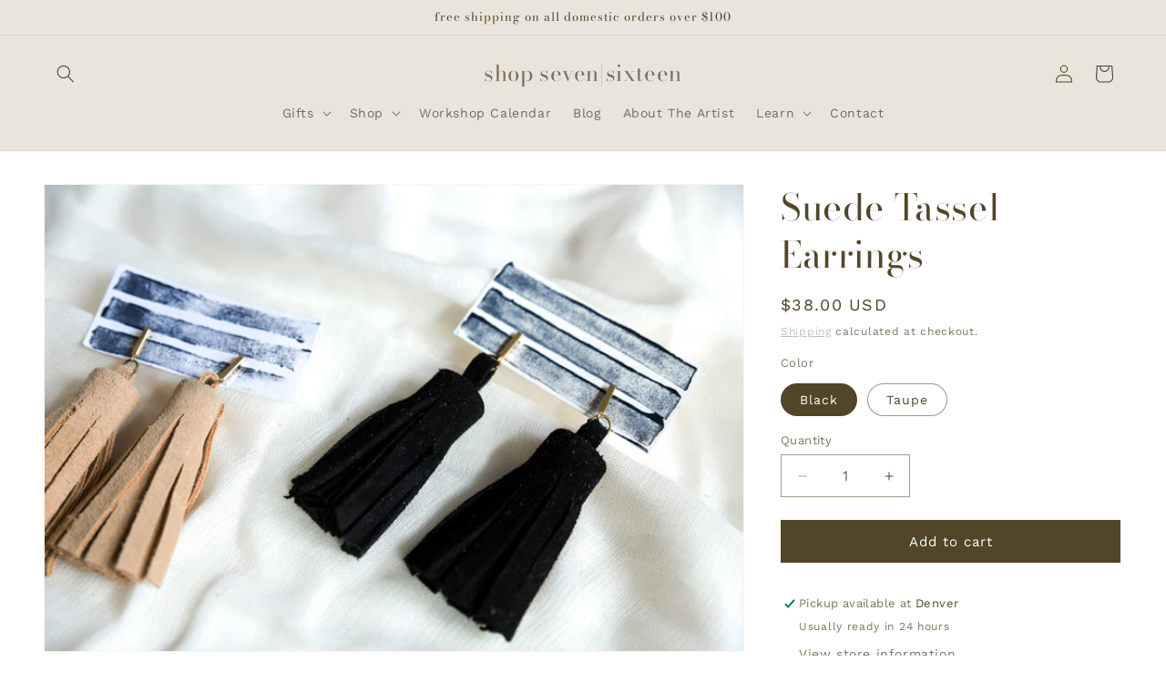

--- FILE ---
content_type: image/svg+xml
request_url: https://form-assets.mailchimp.com/images/accounts/217692562/578ff0f4599667031b9e854fa6e791b2.svg
body_size: 398
content:
<svg width="24" height="24" viewBox="0 0 24 24" fill="none" xmlns="http://www.w3.org/2000/svg">
<path fill-rule="evenodd" clip-rule="evenodd" d="M21.546 5.11155C21.8272 5.39285 21.9852 5.77431 21.9852 6.17205C21.9852 6.5698 21.8272 6.95126 21.546 7.23255L10.303 18.4756C10.1544 18.6242 9.97805 18.7421 9.7839 18.8225C9.58976 18.9029 9.38167 18.9443 9.17153 18.9443C8.96138 18.9443 8.75329 18.9029 8.55915 18.8225C8.365 18.7421 8.1886 18.6242 8.04003 18.4756L2.45403 12.8906C2.31076 12.7522 2.19649 12.5867 2.11787 12.4037C2.03926 12.2207 1.99788 12.0238 1.99615 11.8247C1.99442 11.6255 2.03237 11.428 2.10779 11.2436C2.18322 11.0593 2.29459 10.8918 2.43543 10.751C2.57627 10.6101 2.74375 10.4987 2.92809 10.4233C3.11244 10.3479 3.30996 10.3099 3.50913 10.3117C3.7083 10.3134 3.90513 10.3548 4.08813 10.4334C4.27114 10.512 4.43666 10.6263 4.57503 10.7696L9.17103 15.3656L19.424 5.11155C19.5633 4.97216 19.7287 4.86159 19.9108 4.78615C20.0928 4.71071 20.288 4.67188 20.485 4.67188C20.6821 4.67188 20.8772 4.71071 21.0593 4.78615C21.2413 4.86159 21.4067 4.97216 21.546 5.11155Z" fill="white"/>
</svg>
